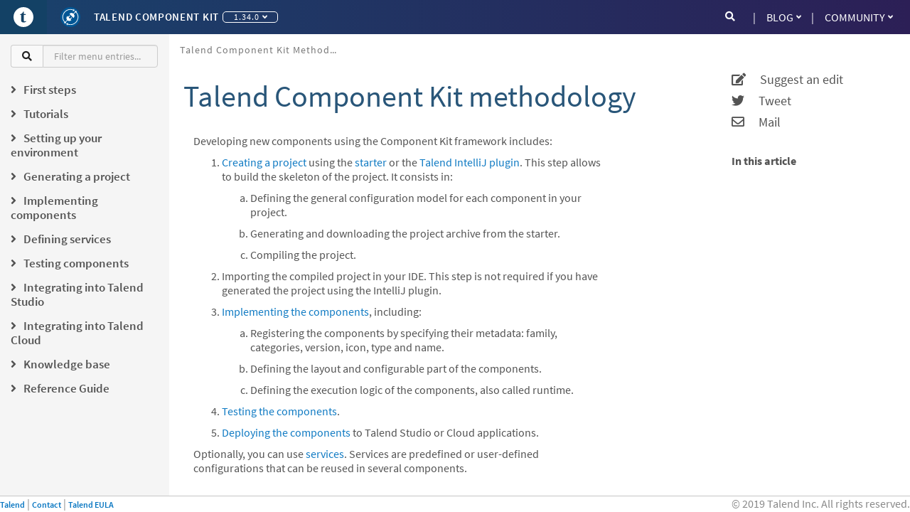

--- FILE ---
content_type: text/html; charset=utf-8
request_url: https://talend.github.io/component-runtime/main/1.34.0/methodology-creating-components.html
body_size: 7243
content:
<!DOCTYPE html>
<html lang="en">
  <head>
    <meta charset="utf-8">
    <meta name="viewport" content="width=device-width, initial-scale=1.0">
    <title>Talend Component Kit Developer Reference Guide :: Talend Component Kit methodology</title>
    <link rel="canonical" href="https://talend.github.io/component-runtime/main/1.43.0/methodology-creating-components.html">
    <meta name="description" content="Learn the main steps to build a custom component using Talend Component Kit">
    <meta name="keywords" content="get started, learn">
    <meta name="generator" content="Talend Component Kit Generator">
    <meta charset="utf-8">
    <meta name="viewport" content="width=device-width,initial-scale=1">
    <title>Talend Component Kit methodology :: Talend Component Kit Developer Reference Guide</title>
    <link rel="canonical" href="https://talend.github.io/component-runtime/main/1.43.0/methodology-creating-components.html">
    <meta name="description" content="Learn the main steps to build a custom component using Talend Component Kit">
    <meta name="keywords" content="get started, learn">
    <meta name="generator" content="Antora 2.3.4">
<meta name="date" content="2022-03-01T11:32:29.394Z" scheme="YYYY-MM-DDTHH:mm:ss.sssZ">
<link href="https://fonts.googleapis.com/css?family=Source+Sans+Pro" rel="stylesheet">
<link rel="stylesheet" href="https://cdnjs.cloudflare.com/ajax/libs/font-awesome/4.7.0/css/font-awesome.css" integrity="sha256-NuCn4IvuZXdBaFKJOAcsU2Q3ZpwbdFisd5dux4jkQ5w=" crossorigin="anonymous" />
<link rel="stylesheet" href="https://cdnjs.cloudflare.com/ajax/libs/highlight.js/9.12.0/styles/idea.min.css" integrity="sha256-rD61BPsgKHzJPyg7vpXaYOw6tMYuY2fz1p9033NYeM8=" crossorigin="anonymous" />
<link rel="stylesheet" href="https://use.fontawesome.com/releases/v5.1.0/css/all.css" integrity="sha384-lKuwvrZot6UHsBSfcMvOkWwlCMgc0TaWr+30HWe3a4ltaBwTZhyTEggF5tJv8tbt" crossorigin="anonymous">
<link rel="stylesheet" href="https://cdn.jsdelivr.net/npm/@talend/bootstrap-theme@0.200.1/dist/bootstrap.css">
<link rel="stylesheet" href="../../_/css/talend.css">
<link rel="shortcut icon" href="../../_/images/favicon_0.ico" />


<script type="text/x-mathjax-config">
                MathJax.Hub.Config({
                  messageStyle: "none",
                  tex2jax: {
                    inlineMath: [["\\(", "\\)"]],
                    displayMath: [["\\[", "\\]"]],
                    ignoreClass: "nostem|nolatexmath"
                  },
                  asciimath2jax: {
                    delimiters: [["\\$", "\\$"]],
                    ignoreClass: "nostem|noasciimath"
                  },
                  TeX: { equationNumbers: { autoNumber: "none" } }
                });
                </script>
<script type="text/javascript"
  src="https://cdnjs.cloudflare.com/ajax/libs/mathjax/2.7.5/MathJax.js?config=TeX-MML-AM_CHTML">
</script>
    <script async src="https://www.googletagmanager.com/gtag/js?id=GTM-PSBN"></script>
    <script>function gtag(){dataLayer.push(arguments)};window.dataLayer=window.dataLayer||[];gtag('js',new Date());gtag('config','GTM-PSBN')</script>
    <script>var uiRootPath = '../../_'</script>
  </head>
  <body>
      <svg xmlns="http://www.w3.org/2000/svg" focusable="false" style="display: none;">
    <symbol id="talend-logo-square">
        <svg xmlns="http://www.w3.org/2000/svg" viewBox="0 0 16 16">
            <path fill="#FFF" d="M8,5.32907052e-14 C12.4182648,5.32907052e-14 16,3.58173516 16,8 C16,12.4188737 12.4182648,16.0006088 8,16.0006088 C3.58173516,16.0006088 0,12.4188737 0,8 C0,3.58173516 3.58173516,5.32907052e-14 8,5.32907052e-14 Z M7.86070588,3.63987227 C7.41418487,4.67207395 6.53747899,5.46891429 5.4532437,5.80834286 C5.4532437,5.80834286 5.23179832,5.86098151 5.28867227,6.09271261 C5.29532773,6.11267899 5.30137815,6.13264538 5.31105882,6.15261176 C5.34191597,6.21735126 5.37942857,6.25062857 5.42359664,6.25607395 L6.13391597,6.25607395 L6.13391597,10.6517042 C6.13391597,11.2755025 6.32329412,11.7117378 6.70205042,11.959805 C7.08020168,12.2072672 7.58843697,12.3306958 8.22554622,12.3306958 C8.42521008,12.3306958 8.65633613,12.2937882 8.91952941,12.218763 C9.18272269,12.1431328 9.43078992,12.0469311 9.66312605,11.9295529 C9.89606723,11.8127798 10.0672941,11.6941916 10.1780168,11.5737882 C10.2046387,11.5568471 10.2046387,11.5090487 10.1780168,11.4316034 C10.151395,11.354158 10.1138824,11.282158 10.0648739,11.2162084 C10.0164706,11.1496538 9.97895798,11.1230319 9.95233613,11.1363429 C9.78413445,11.2198387 9.60020168,11.2912336 9.40114286,11.3487126 C9.20208403,11.4061916 9.02904202,11.4352336 8.88322689,11.4352336 C8.7192605,11.4352336 8.59401681,11.397721 8.50810084,11.325721 C8.42157983,11.2525109 8.35986555,11.1169815 8.32235294,10.9203429 C8.28423529,10.7237042 8.26547899,10.4363092 8.26547899,10.0599731 L8.26547899,6.24276303 L9.69337815,6.24276303 C9.74178151,6.24276303 9.78715966,6.19617479 9.82951261,6.10239328 C9.8712605,6.01042689 9.89243697,5.89546891 9.89243697,5.75812437 C9.89243697,5.70004034 9.87791597,5.64861176 9.84887395,5.60504874 C9.82043697,5.56088067 9.78171429,5.53667899 9.73331092,5.5324437 L8.26547899,5.5324437 L8.26547899,3.6792 C8.26547899,3.60235966 8.21465546,3.54790588 8.1245042,3.51099832 C7.95811765,3.45896471 7.86070588,3.63987227 7.86070588,3.63987227 Z"</path>
        </svg>
    </symbol>
    <symbol id="talend-component-kit-positive">
        <svg xmlns="http://www.w3.org/2000/svg" viewBox="0 0 16 16">
            <g fill="none">
                <path fill="#005695" d="M8 16A8 8 0 1 1 8 0a8 8 0 0 1 0 16z"></path>
                <path fill="#FFF" d="M5.69 10.662a2.3 2.3 0 0 0 1.425.492 2.3 2.3 0 0 0 1.664-.709l-.631-.632 1.005-1.005a.33.33 0 0 0 0-.466.332.332 0 0 0-.467 0L7.68 9.347 6.633 8.3l1.005-1.005a.33.33 0 0 0-.467-.466L6.167 7.832l-.653-.652a2.3 2.3 0 0 0-.71 1.664c0 .54.187 1.037.498 1.43L3.878 11.7a.721.721 0 0 0-.358.027 5.824 5.824 0 0 1-.722-6.368c1.364-2.7 4.612-3.914 7.41-2.777l-.348.69 1.584-.369-.643-1.495-.351.695C7.384.832 3.818 2.15 2.32 5.117a6.359 6.359 0 0 0 .798 6.962.704.704 0 0 0 1.26.631.704.704 0 0 0-.036-.699l1.349-1.349z"></path>
                <path fill="#FFF" d="M12.623 3.031a.706.706 0 0 0-.973.894l-1.296 1.298a2.304 2.304 0 0 0-3.092.215l3.266 3.265a2.304 2.304 0 0 0 .213-3.092l1.299-1.297a.701.701 0 0 0 .504.006 5.838 5.838 0 0 1 .675 6.311c-1.332 2.636-4.524 3.871-7.284 2.826l.339-.67-1.585.368.643 1.494.36-.712c3.028 1.18 6.538-.162 8.005-3.064a6.375 6.375 0 0 0-.758-6.912.703.703 0 0 0-.316-.93z"></path>
            </g>
        </svg>
    </symbol>
</svg>

<header class="global-header">
  <nav class="navbar navbar-default">
      <div class="navbar-text-content nav navbar-nav">
        <button type="button" class="navbar-toggle collapsed" data-toggle="collapse" data-target="#navbar" aria-expanded="false" aria-controls="navbar">
          <span class="sr-only">Toggle navigation</span>
          <span class="icon-bar"></span>
          <span class="icon-bar"></span>
          <span class="icon-bar"></span>
        </button>
        <button aria-label="Go to Portal" id="header-talend-logo" type="button" class="btn-icon-only btn btn-link">
            <svg name="talend-logo-square" focusable="false" aria-hidden="true">
                <use xmlns:xlink="http://www.w3.org/1999/xlink" xlink:href="#talend-logo-square"></use>
            </svg>
        </button>
        <button aria-label="Kit logo" id="header-kit-logo" type="button" class="btn-icon-only btn btn-link">
          <svg name="talend-component-kit-positive" focusable="false" aria-hidden="true">
            <use xmlns:xlink="http://www.w3.org/1999/xlink" xlink:href="#talend-component-kit-positive"></use>
          </svg>
        </button>
        <a class="navbar-single-link" href="index.html">Talend Component Kit</a>
        <div class="btn-group navbar-versions">
          <button type="button" class="btn btn-default dropdown-toggle" data-toggle="dropdown" aria-haspopup="true" aria-expanded="false">
                1.34.0
              <span class="caret"></span>
          </button>
          <ul class="dropdown-menu">
                <li class="navbar-item version">
                    <a href="../1.43.0/index.html">1.43.0</a>
                </li>
                <li class="navbar-item version">
                    <a href="../1.42.0/index.html">1.42.0</a>
                </li>
                <li class="navbar-item version">
                    <a href="../1.41.1/index.html">1.41.1</a>
                </li>
                <li class="navbar-item version">
                    <a href="../1.41.0/index.html">1.41.0</a>
                </li>
                <li class="navbar-item version">
                    <a href="../1.40.0/index.html">1.40.0</a>
                </li>
                <li class="navbar-item version">
                    <a href="../1.37.1/index.html">1.37.1</a>
                </li>
                <li class="navbar-item version">
                    <a href="../1.37.0/index.html">1.37.0</a>
                </li>
                <li class="navbar-item version">
                    <a href="../1.36.1/index.html">1.36.1</a>
                </li>
                <li class="navbar-item version">
                    <a href="../1.36.0/index.html">1.36.0</a>
                </li>
                <li class="navbar-item version">
                    <a href="../1.35.1/index.html">1.35.1</a>
                </li>
                <li class="navbar-item version">
                    <a href="../1.35.0/index.html">1.35.0</a>
                </li>
                <li class="navbar-item version">
                    <a href="../1.34.1/index.html">1.34.1</a>
                </li>
                <li class="navbar-item version">
                    <a href="index.html">1.34.0</a>
                </li>
                <li class="navbar-item version">
                    <a href="../1.33.2/index.html">1.33.2</a>
                </li>
                <li class="navbar-item version">
                    <a href="../1.33.1/index.html">1.33.1</a>
                </li>
                <li class="navbar-item version">
                    <a href="../1.33.0/index.html">1.33.0</a>
                </li>
                <li class="navbar-item version">
                    <a href="../1.32.2/index.html">1.32.2</a>
                </li>
                <li class="navbar-item version">
                    <a href="../1.32.1/index.html">1.32.1</a>
                </li>
                <li class="navbar-item version">
                    <a href="../1.32.0/index.html">1.32.0</a>
                </li>
                <li class="navbar-item version">
                    <a href="../1.31.2/index.html">1.31.2</a>
                </li>
                <li class="navbar-item version">
                    <a href="../1.31.1/index.html">1.31.1</a>
                </li>
                <li class="navbar-item version">
                    <a href="../1.31.0/index.html">1.31.0</a>
                </li>
                <li class="navbar-item version">
                    <a href="../1.28.2/index.html">1.28.2</a>
                </li>
                <li class="navbar-item version">
                    <a href="../1.28.1/index.html">1.28.1</a>
                </li>
                <li class="navbar-item version">
                    <a href="../1.28.0/index.html">1.28.0</a>
                </li>
                <li class="navbar-item version">
                    <a href="../1.1.27/index.html">1.1.27</a>
                </li>
                <li class="navbar-item version">
                    <a href="../1.1.26/index.html">1.1.26</a>
                </li>
                <li class="navbar-item version">
                    <a href="../1.1.25/index.html">1.1.25</a>
                </li>
                <li class="navbar-item version">
                    <a href="../1.1.24/index.html">1.1.24</a>
                </li>
                <li class="navbar-item version">
                    <a href="../1.1.23/index.html">1.1.23</a>
                </li>
                <li class="navbar-item version">
                    <a href="../1.1.22/index.html">1.1.22</a>
                </li>
                <li class="navbar-item version">
                    <a href="../1.1.21/index.html">1.1.21</a>
                </li>
                <li class="navbar-item version">
                    <a href="../1.1.20/index.html">1.1.20</a>
                </li>
                <li class="navbar-item version">
                    <a href="../1.1.19/index.html">1.1.19</a>
                </li>
                <li class="navbar-item version">
                    <a href="../1.1.18/index.html">1.1.18</a>
                </li>
                <li class="navbar-item version">
                    <a href="../1.1.17/index.html">1.1.17</a>
                </li>
                <li class="navbar-item version">
                    <a href="../1.1.16/index.html">1.1.16</a>
                </li>
                <li class="navbar-item version">
                    <a href="../1.1.15/index.html">1.1.15</a>
                </li>
                <li class="navbar-item version">
                    <a href="../1.1.14/index.html">1.1.14</a>
                </li>
                <li class="navbar-item version">
                    <a href="../1.1.13/index.html">1.1.13</a>
                </li>
                <li class="navbar-item version">
                    <a href="../1.1.12/index.html">1.1.12</a>
                </li>
                <li class="navbar-item version">
                    <a href="../1.1.11/index.html">1.1.11</a>
                </li>
                <li class="navbar-item version">
                    <a href="../1.1.10/index.html">1.1.10</a>
                </li>
                <li class="navbar-item version">
                    <a href="../1.1.9/index.html">1.1.9</a>
                </li>
                <li class="navbar-item version">
                    <a href="../1.1.8/index.html">1.1.8</a>
                </li>
                <li class="navbar-item version">
                    <a href="../1.1.7/index.html">1.1.7</a>
                </li>
                <li class="navbar-item version">
                    <a href="../1.1.6/index.html">1.1.6</a>
                </li>
                <li class="navbar-item version">
                    <a href="../1.1.5/index.html">1.1.5</a>
                </li>
                <li class="navbar-item version">
                    <a href="../1.1.4/index.html">1.1.4</a>
                </li>
                <li class="navbar-item version">
                    <a href="../1.1.3/index.html">1.1.3</a>
                </li>
                <li class="navbar-item version">
                    <a href="../1.1.2/index.html">1.1.2</a>
                </li>
                <li class="navbar-item version">
                    <a href="../1.1.1/index.html">1.1.1</a>
                </li>
                <li class="navbar-item version">
                    <a href="../1.1.0/index.html">1.1.0</a>
                </li>
                <li class="navbar-item version">
                    <a href="../1.0.4/index.html">1.0.4</a>
                </li>
                <li class="navbar-item version">
                    <a href="../1.0.3/index.html">1.0.3</a>
                </li>
                <li class="navbar-item version">
                    <a href="../1.0.2/index.html">1.0.2</a>
                </li>
                <li class="navbar-item version">
                    <a href="../1.0.1/index.html">1.0.1</a>
                </li>
          </ul>
        </div>
      </div>
      <div id="navbar" class="navbar-collapse collapse">
        <ul class="nav navbar-nav navbar-right">
          <li class="dropdown">
            <a href="#" class="dropdown-toggle" data-toggle="dropdown" role="button" aria-haspopup="true" aria-expanded="false">Blog <span class="caret"></span></a>
            <ul class="dropdown-menu">
              <li><a class="navbar-item" href="https://talend.github.io/component-runtime/blog/release-notes.html" target="_blank">Release Notes</a></li>
            </ul>
          </li>
          <li class="dropdown">
            <a href="#" class="dropdown-toggle" data-toggle="dropdown" role="button" aria-haspopup="true" aria-expanded="false">Community <span class="caret"></span></a>
            <ul class="dropdown-menu">
              <li><a class="navbar-item" href="https://github.com/talend/component-runtime" target="_blank">GitHub Repository</a></li>
              <li><a class="navbar-item" href="contributors.html">Contributors</a></li>
              <li><a class="navbar-item" href="https://community.talend.com/t5/Component-Development/bd-p/ComponentDevelopment" target="_blank">Forum</a></li>
              <li><a class="navbar-item" href="https://help.talend.com/" target="_blank">Talend Help Center</a></li>
            </ul>
          </li>
        </ul>
        <form role="search" action="search.html" class="navbar-form navbar-right">
          <div class="input-group">
            <span class="input-group-addon"><i class="fa fa-search"></i></span>
            <input class="form-control" type="text" placeholder="Search" name="query" id="searchInput">
          </div>
        </form>
      </div>
    </nav>
</header>
            <main class="main">
              <div class="navigation-container grey-background hidden-xs col-sm-2" data-component="main" data-version="1.34.0">
  <aside class="navigation" role="navigation">
    <div class="panels">
      <div class="input-group nav-filter-group">
        <span class="input-group-addon"><i class="fa fa-search"></i></span>
        <input class="form-control" type="text" placeholder="Filter menu entries..." id="navFilterInput">
      </div>
      <div class="navigation-menu is-active" data-panel="menu">
        <nav class="nav-menu">
          <!-- <label>Talend Component Kit Developer Reference Guide</label> -->
          <ul class="nav nav-list tree" >
  <li data-depth="0">
      
    <ul class="nav nav-list tree" >
  <li data-depth="1">
      <label class="tree-toggler nav-header"><i class="fa fa-angle-right"></i><span>First steps</span></label>
    <ul class="nav nav-list tree"  style="display:none">
  <li data-depth="2">
    <a class="menu-link" href="getting-started.html">Getting Started</a>
  </li>
  <li data-depth="2">
    <a class="menu-link" href="tutorial-create-my-first-component.html">Creating your first component</a>
  </li>
  <li data-depth="2">
    <a class="menu-link" href="record-types.html">Record types</a>
  </li>
</ul>
  </li>
  <li data-depth="1">
      <label class="tree-toggler nav-header"><i class="fa fa-angle-right"></i><span>Tutorials</span></label>
    <ul class="nav nav-list tree"  style="display:none">
  <li data-depth="2">
    <a class="menu-link" href="index-tutorials.html">Tutorial overview</a>
  </li>
  <li data-depth="2">
    <a class="menu-link" href="tutorial-create-my-first-component.html">Creating your first component</a>
  </li>
  <li data-depth="2">
    <a class="menu-link" href="tutorial-generate-project-using-starter.html">Generating a project from the starter</a>
  </li>
  <li data-depth="2">
    <a class="menu-link" href="tutorial-create-an-input-component.html">Creating a Hazelcast input component</a>
  </li>
  <li data-depth="2">
    <a class="menu-link" href="tutorial-create-an-output-component.html">Creating a Hazelcast output component</a>
  </li>
  <li data-depth="2">
    <a class="menu-link" href="tutorial-create-components-rest-api.html">Creating a Zendesk REST API connector</a>
  </li>
  <li data-depth="2">
    <a class="menu-link" href="tutorial-test-rest-api.html">Testing a Zendesk REST API connector</a>
  </li>
  <li data-depth="2">
    <a class="menu-link" href="tutorial-test-your-components.html">Testing a Hazelcast component</a>
  </li>
  <li data-depth="2">
    <a class="menu-link" href="tutorial-dev-vs-ci-setup.html">Testing in a continuous integration environment</a>
  </li>
  <li data-depth="2">
    <a class="menu-link" href="tutorial-handle-talend-component-migration.html">Handling component version migration</a>
  </li>
</ul>
  </li>
  <li data-depth="1">
      <label class="tree-toggler nav-header"><i class="fa fa-angle-right"></i><span>Setting up your environment</span></label>
    <ul class="nav nav-list tree"  style="display:none">
  <li data-depth="2">
    <a class="menu-link" href="index-setup-environment.html">Setup overview</a>
  </li>
  <li data-depth="2">
    <a class="menu-link" href="#system-prerequisites.adoc.adoc">System requirements</a>
  </li>
  <li data-depth="2">
    <a class="menu-link" href="installing-talend-intellij-plugin.html">Installing the IntelliJ plugin</a>
  </li>
</ul>
  </li>
  <li data-depth="1">
      <label class="tree-toggler nav-header"><i class="fa fa-angle-right"></i><span>Generating a project</span></label>
    <ul class="nav nav-list tree"  style="display:none">
  <li data-depth="2">
    <a class="menu-link" href="index-generating-project.html">Project generation overview</a>
  </li>
  <li data-depth="2">
    <a class="menu-link" href="tutorial-generate-project-using-starter.html">Using the Starter</a>
  </li>
  <li data-depth="2">
    <a class="menu-link" href="generate-project-using-intellij-plugin.html">Using the IntelliJ plugin</a>
  </li>
</ul>
  </li>
  <li data-depth="1">
      <label class="tree-toggler nav-header"><i class="fa fa-angle-right"></i><span>Implementing components</span></label>
    <ul class="nav nav-list tree"  style="display:none">
  <li data-depth="2">
    <a class="menu-link" href="index-creating-components.html">Component implementation overview</a>
  </li>
  <li data-depth="2">
    <a class="menu-link" href="component-registering.html">Defining component metadata</a>
  </li>
  <li data-depth="2">
    <a class="menu-link" href="creating-dataset-datastore.html">Defining datasets and datastores</a>
  </li>
  <li data-depth="2">
    <a class="menu-link" href="component-define-input.html">Defining an input component logic</a>
  </li>
  <li data-depth="2">
    <a class="menu-link" href="component-define-processor-output.html">Defining a processor/output logic</a>
  </li>
  <li data-depth="2">
    <a class="menu-link" href="component-define-standalone.html">Defining a standalone component logic</a>
  </li>
  <li data-depth="2">
    <a class="menu-link" href="component-configuration.html">Defining component configuration</a>
  </li>
  <li data-depth="2">
    <a class="menu-link" href="component-execution.html">Component execution logic</a>
  </li>
  <li data-depth="2">
    <a class="menu-link" href="component-internationalization.html">Internationalizing a component</a>
  </li>
  <li data-depth="2">
    <a class="menu-link" href="component-versions-and-migration.html">Managing component versions</a>
  </li>
  <li data-depth="2">
    <a class="menu-link" href="tutorial-configuration-sensitive-data.html">Masking sensitive data</a>
  </li>
  <li data-depth="2">
    <a class="menu-link" href="concept-processor-and-batch-processing.html">Implementing batch processing</a>
  </li>
  <li data-depth="2">
    <a class="menu-link" href="component-implementing-streaming.html">Implementing streaming on a component</a>
  </li>
  <li data-depth="2">
    <a class="menu-link" href="component-loading.html">Component loading</a>
  </li>
  <li data-depth="2">
    <a class="menu-link" href="build-tools-maven.html">Building components with Maven</a>
  </li>
  <li data-depth="2">
    <a class="menu-link" href="build-tools-gradle.html">Building components with Gradle</a>
  </li>
  <li data-depth="2">
    <a class="menu-link" href="wrapping-a-beam-io.html">Wrapping a Beam I/O</a>
  </li>
</ul>
  </li>
  <li data-depth="1">
      <label class="tree-toggler nav-header"><i class="fa fa-angle-right"></i><span>Defining services</span></label>
    <ul class="nav nav-list tree"  style="display:none">
  <li data-depth="2">
    <a class="menu-link" href="index-defining-services.html">Service overview</a>
  </li>
  <li data-depth="2">
    <a class="menu-link" href="services-internationalization.html">Internationalizing a service</a>
  </li>
  <li data-depth="2">
    <a class="menu-link" href="services-actions.html">Providing actions through a service</a>
  </li>
  <li data-depth="2">
    <a class="menu-link" href="services-built-in.html">Built-in services</a>
  </li>
  <li data-depth="2">
    <a class="menu-link" href="services-interceptors.html">Services and interceptors</a>
  </li>
  <li data-depth="2">
    <a class="menu-link" href="services-custom-api.html">Defining a custom API</a>
  </li>
</ul>
  </li>
  <li data-depth="1">
      <label class="tree-toggler nav-header"><i class="fa fa-angle-right"></i><span>Testing components</span></label>
    <ul class="nav nav-list tree"  style="display:none">
  <li data-depth="2">
    <a class="menu-link" href="index-testing-components.html">Component testing overview</a>
  </li>
  <li data-depth="2">
    <a class="menu-link" href="testing-best-practices.html">Component testing best practices</a>
  </li>
  <li data-depth="2">
    <a class="menu-link" href="index-sub-testing-runtime.html">Testing component runtime</a>
  </li>
  <li data-depth="2">
    <a class="menu-link" href="testing-beam.html">Beam testing</a>
  </li>
  <li data-depth="2">
    <a class="menu-link" href="testing-multiple-envs.html">Testing in multiple environments</a>
  </li>
  <li data-depth="2">
    <a class="menu-link" href="testing-maven-passwords.html">Reusing Maven credentials</a>
  </li>
  <li data-depth="2">
    <a class="menu-link" href="testing-generating-data.html">Generating data for testing</a>
  </li>
  <li data-depth="2">
    <a class="menu-link" href="services-pipeline.html">Simple/Test Pipeline API</a>
  </li>
  <li data-depth="2">
    <a class="menu-link" href="https://beam.apache.org/documentation/programming-guide/#creating-a-pipeline">Beam Pipeline API</a>
  </li>
</ul>
  </li>
  <li data-depth="1">
      <label class="tree-toggler nav-header"><i class="fa fa-angle-right"></i><span>Integrating into Talend Studio</span></label>
    <ul class="nav nav-list tree"  style="display:none">
  <li data-depth="2">
    <a class="menu-link" href="index-deploying-components.html">Studio integration overview</a>
  </li>
  <li data-depth="2">
    <a class="menu-link" href="studio.html">Iterating on component development</a>
  </li>
  <li data-depth="2">
    <a class="menu-link" href="studio-from-car.html">Installing components from a CAR file</a>
  </li>
  <li data-depth="2">
    <a class="menu-link" href="studio-schema.html">Studio schema</a>
  </li>
  <li data-depth="2">
    <a class="menu-link" href="compatibility.html">Version compatibility</a>
  </li>
  <li data-depth="2">
    <a class="menu-link" href="javajet-to-componentkit.html">From Javajet to the Component Kit</a>
  </li>
</ul>
  </li>
  <li data-depth="1">
      <label class="tree-toggler nav-header"><i class="fa fa-angle-right"></i><span>Integrating into Talend Cloud</span></label>
    <ul class="nav nav-list tree"  style="display:none">
  <li data-depth="2">
    <a class="menu-link" href="index-cloud-integration.html">Cloud integration overview</a>
  </li>
  <li data-depth="2">
    <a class="menu-link" href="documentation-rest.html">Component server and HTTP API</a>
  </li>
  <li data-depth="2">
    <a class="menu-link" href="vault-proxy.html">Component Server Vault Proxy</a>
  </li>
</ul>
  </li>
  <li data-depth="1">
      <label class="tree-toggler nav-header"><i class="fa fa-angle-right"></i><span>Knowledge base</span></label>
    <ul class="nav nav-list tree"  style="display:none">
  <li data-depth="2">
    <a class="menu-link" href="index-knowledge-base.html">Knowledge base articles</a>
  </li>
  <li data-depth="2">
    <a class="menu-link" href="changelog.html">Changelog</a>
  </li>
</ul>
  </li>
  <li data-depth="1">
      <label class="tree-toggler nav-header"><i class="fa fa-angle-right"></i><span>Reference Guide</span></label>
    <ul class="nav nav-list tree"  style="display:none">
  <li data-depth="2">
    <a class="menu-link" href="gallery.html">Widget and validation gallery</a>
  </li>
  <li data-depth="2">
    <a class="menu-link" href="ref-actions.html">List of available actions</a>
  </li>
  <li data-depth="2">
    <a class="menu-link" href="ref-conditions.html">List of conditions for binding properties</a>
  </li>
  <li data-depth="2">
    <a class="menu-link" href="ref-configuration-types.html">Component data configuration types</a>
  </li>
  <li data-depth="2">
    <a class="menu-link" href="ref-constraints.html">Component field constraints and validations</a>
  </li>
  <li data-depth="2">
    <a class="menu-link" href="ref-junit-environments.html">Provided JUnit testing environments</a>
  </li>
  <li data-depth="2">
    <a class="menu-link" href="ref-rest-resources.html">Component Server HTTP API reference</a>
  </li>
  <li data-depth="2">
    <a class="menu-link" href="ref-scanning-exclusions.html">Scanning exclusions</a>
  </li>
  <li data-depth="2">
    <a class="menu-link" href="ref-server-configuration.html">Server configuration</a>
  </li>
  <li data-depth="2">
    <a class="menu-link" href="ref-ui.html">UI API</a>
  </li>
  <li data-depth="2">
    <a class="menu-link" href="apidocs.html">Javadocs</a>
  </li>
</ul>
  </li>
</ul>
  </li>
</ul>
        </nav>
      </div>
    </div>
  </aside>
</div>
              <div class="col-xs-12 col-sm-10 maincontent">
                <div class="toolbar" role="navigation">

    <ol class="breadcrumb">
      <li class="crumb active"><a href="methodology-creating-components.html">Talend Component Kit methodology</a></li>
    </ol>
</div>
                <article class="doc">
        <div class="row">
          <div class="col-sm-9 row">
              <h1>Talend Component Kit methodology</h1>
            <div class="article-content">
              <div id="getting-started-principles" class="paragraph">
<p>Developing new components using the Component Kit framework includes:</p>
</div>
<div class="olist arabic">
<ol class="arabic">
<li>
<p><a href="index-generating-project.html" class="page">Creating a project</a> using the <a href="https://starter-toolkit.talend.io/">starter</a> or the <a href="installing-talend-intellij-plugin.html" class="page">Talend IntelliJ plugin</a>. This step allows to build the skeleton of the project. It consists in:</p>
<div class="olist loweralpha">
<ol class="loweralpha" type="a">
<li>
<p>Defining the general configuration model for each component in your project.</p>
</li>
<li>
<p>Generating and downloading the project archive from the starter.</p>
</li>
<li>
<p>Compiling the project.</p>
</li>
</ol>
</div>
</li>
<li>
<p>Importing the compiled project in your IDE. This step is not required if you have generated the project using the IntelliJ plugin.</p>
</li>
<li>
<p><a href="index-creating-components.html" class="page">Implementing the components</a>, including:</p>
<div class="olist loweralpha">
<ol class="loweralpha" type="a">
<li>
<p>Registering the components by specifying their metadata: family, categories, version, icon, type and name.</p>
</li>
<li>
<p>Defining the layout and configurable part of the components.</p>
</li>
<li>
<p>Defining the execution logic of the components, also called runtime.</p>
</li>
</ol>
</div>
</li>
<li>
<p><a href="index-testing-components.html" class="page">Testing the components</a>.</p>
</li>
<li>
<p><a href="index-deploying-components.html" class="page">Deploying the components</a> to Talend Studio or Cloud applications.</p>
</li>
</ol>
</div>
<div class="paragraph">
<p>Optionally, you can use <a href="index-defining-services.html" class="page">services</a>. Services are predefined or user-defined configurations that can be reused in several components.</p>
</div>
<div class="paragraph">
<p><span class="image"><a class="image" href="https://talend.github.io/component-runtime/main/1.34.0/_images/methodo.png" target="_blank" rel="noopener"><img src="_images/methodo.png" alt="Methodology"></a></span></p>
</div>
            </div>
          </div>
          <div class="col-sm-3 container article-side-panel">
            <nav class="article-anchors">
              <div class="article-side-actions">

                <ul>
                    <li>
                      <a class="article-side-actions-link" target="_blank" href="https://github.com/Talend/component-runtime/blob/component-runtime-1.34.0/documentation/src/main/antora/modules/ROOT/pages/methodology-creating-components.adoc">
                        <i class="fa fa-edit"></i> &nbsp; &nbsp; Suggest an edit
                      </a>
                    </li>

                    <li>
                                <a class="article-side-actions-link" target="_blank"
                                   href="https://twitter.com/intent/tweet?original_referer=https%3A%2F%2Ftalend.github.io%2Fcomponent-runtime%2Fmain%2F1.43.0%2Fmethodology-creating-components.html&text=Talend%20Component%20Kit%20%3E%3E%20Talend%20Component%20Kit%20methodology%20%3E%3E%20&tw_p=tweetbutton&url=https%3A%2F%2Ftalend.github.io%2Fcomponent-runtime%2Fmain%2F1.43.0%2Fmethodology-creating-components.html">
                                    <i class="fab fa-twitter"></i> &nbsp; &nbsp; Tweet
                                </a>
                            </li>
                            <li>
                                <a class="article-side-actions-link"
                                   href="mailto:?subject=Talend%20Component%20Kit%3A%20Talend%20Component%20Kit%20methodology&body=Talend%20Component%20Kit%3A%20Talend%20Component%20Kit%20methodology%0A%0Ahttps%3A%2F%2Ftalend.github.io%2Fcomponent-runtime%2Fmain%2F1.43.0%2Fmethodology-creating-components.html">
                                    <i class="far fa-envelope"></i> &nbsp; &nbsp; Mail
                                </a>
                            </li>

                </ul>
              </div>
              <h1 class="article-side-toc">In this article</h1>
            </nav>
          </div>
          <a href="#top" class="top">Scroll to top</a>
        </div>
        <script>(window.talend = (window.talend || {})).article = true;</script>
    </article>
              </div>
            </main>
              <footer class="footer ">
    <div class="footer-with-copyright footer-with-links">
        <ul class="footer-links pull-left">
            <li><a class="gwt-Anchor" href="http://www.talend.com/">Talend</a></li>
            <li><a class="gwt-Anchor" href="http://www.talend.com/contact">Contact</a></li>
            <li><a class="gwt-Anchor" href="http://www.talend.com/legal-terms/us-eula">Talend EULA</a></li>
        </ul>
        <div class="footer-copyright pull-right" style="">&copy; 2019 Talend Inc. All rights reserved.</div>
    </div>
</footer>
    <script src="https://cdnjs.cloudflare.com/ajax/libs/jquery/3.3.1/jquery.min.js" integrity="sha256-FgpCb/KJQlLNfOu91ta32o/NMZxltwRo8QtmkMRdAu8=" crossorigin="anonymous"></script>
<script src="https://maxcdn.bootstrapcdn.com/bootstrap/3.3.7/js/bootstrap.min.js" integrity="sha384-Tc5IQib027qvyjSMfHjOMaLkfuWVxZxUPnCJA7l2mCWNIpG9mGCD8wGNIcPD7Txa" crossorigin="anonymous"></script>
<script src="https://cdnjs.cloudflare.com/ajax/libs/highlight.js/9.12.0/highlight.min.js" integrity="sha256-/BfiIkHlHoVihZdc6TFuj7MmJ0TWcWsMXkeDFwhi0zw=" crossorigin="anonymous"></script>
<script src="../../_/../js/anchorific.js"></script>
<script src="../../_/js/talend.js"></script>
  </body>
</html>


--- FILE ---
content_type: application/javascript; charset=utf-8
request_url: https://talend.github.io/component-runtime/js/anchorific.js
body_size: 665
content:
"function"!=typeof Object.create&&(Object.create=function(t){function n(){}return n.prototype=t,new n}),function(t,n,a,e){"use strict";var i={init:function(n,a){var e=this;e.elem=a,e.$elem=t(a),e.opt=t.extend({},this.opt,n),e.headers=e.$elem.find(e.opt.headers),e.previous=0,0!==e.headers.length&&(e.first=parseInt(e.headers.prop("nodeName").substring(1),null)),e.build()},opt:{navigation:".anchorific",headers:"h1, h2, h3, h4, h5, h6",speed:200,anchorClass:"anchor",anchorText:"#",top:".top",spy:!0,position:"append",spyOffset:!0},build:function(){var n,a=this,e=function(){};a.opt.navigation&&(t(a.opt.navigation).append("<ul />"),a.previous=t(a.opt.navigation).find("ul").last(),e=function(t){return a.navigations(t)});for(var i=0;i<a.headers.length;i++)e(n=a.headers.eq(i)),a.anchor(n);a.opt.spy&&a.spy(),a.opt.top&&a.back()},navigations:function(n){var a,i,o,r=this,s=r.name(n);n.attr("id")!==e&&(s=n.attr("id")),a=t("<a />").attr("href","#"+s).text(n.text()),i=t("<li />").append(a),o=parseInt(n.prop("nodeName").substring(1),null),i.attr("data-tag",o),r.subheadings(o,i),r.first=o},subheadings:function(n,a){var e=this,i=(t(e.opt.navigation).find("ul"),t(e.opt.navigation).find("li"));n===e.first?e.previous.append(a):n>e.first?(i.last().append("<ul />"),t(e.opt.navigation).find("ul").last().append(a),e.previous=a.parent()):(t("li[data-tag="+n+"]").last().parent().append(a),e.previous=a.parent())},name:function(t){return t.text().replace(/[^\w\s]/gi,"").replace(/\s+/g,"-").toLowerCase()},anchor:function(n){var a,i,o=this,r=o.name(n),s=o.opt.anchorText,p=o.opt.anchorClass;n.attr("id")===e&&n.attr("id",r),i=n.attr("id"),a=t("<a />").attr("href","#"+i).html(s).addClass(p),"append"===o.opt.position?n.append(a):n.prepend(a)},back:function(){var n=this,a=t("body, html");t(n.opt.top).on("click",function(t){t.preventDefault(),a.animate({scrollTop:0},n.opt.speed)})},top:function(n){var a=this.opt.top;!1!==a&&(t(n).scrollTop()>200?t(a).fadeIn():t(a).fadeOut())},spy:function(){var n,a,i,o=this;t(".maincontent").scroll(function(r){o.top(this),n=o.headers.map(function(n){if(t(this).offset().top-t(".maincontent").scrollTop()<o.opt.spyOffset)return this}),(n=t(n).eq(n.length-1))&&n.length&&(a=t('li:has(a[href="#'+n.attr("id")+'"])'),i!==e&&i.removeClass("active"),a.addClass("active"),i=a)})}};t.fn.anchorific=function(n){return this.each(function(){if(!t.data(this,"anchorific")){var a=Object.create(i);a.init(n,this),t.data(this,"anchorific",a)}})}}(jQuery,window,document);


--- FILE ---
content_type: application/javascript; charset=utf-8
request_url: https://talend.github.io/component-runtime/_/js/talend.js
body_size: 2128
content:
$(document).ready(function () {
  // drop titles from <i> to not pollute the ui with pointless text
  function setAdmonitionStyle(item, color) {
    var i = $(item);
    i.css('border-left', '1.5px solid ' + color);
    i.css('padding-left', '2rem');
    i.css('background-color', color + '10');
    i.css('color', color);
  }
  $('div.admonitionblock td.icon > i.fa').each(function (idx, item) {
    item.title = '';

    var jItem = $(item);
    jItem.addClass('fa-lg');
    var content = jItem.parent().parent().find('td.content');
    if (jItem.hasClass('icon-important')) {
        setAdmonitionStyle(content, '#e96065');
    } else if (jItem.hasClass('icon-note')) {
        setAdmonitionStyle(content, '#0675c1');
    } else {
        setAdmonitionStyle(content, '#6ec01e');
    }
  });
  // menu
  $('label.tree-toggler').click(function () { // on click, open it
    var toggler = $(this);
    var icon = toggler.find('i');
    icon.toggleClass('fa-angle-right');
    icon.toggleClass('fa-angle-down');
    toggler.parent().children('ul.tree').toggle(200);
  });
  $('a.menu-link').each(function () {
    var href = $(this).attr('href');
    if (href == window.location.pathname || href == window.location.hash){
      $(this).addClass("current");
    }
  });

  // search button
  var searchBox = $('#searchInput');
  $('form[role=search] .input-group-addon > i.fa-search').click(function () {
    searchBox.toggle(400);
  });

  // ensure dependencies blocks are multi-dependencies friendly
  function isSimpleTag(content, tagName) {
    var endTag = '</' + tagName + '>';
    return content.indexOf('<' + tagName + '>') === 0 && content.indexOf(endTag) === content.length - endTag.length;
  }
  function toADocCode(content, highlighting) {
    return '<div class="listingblock dependency-sample-code"><div class="content"><pre class="highlightjs highlight">' +
      '<code class="language-' + highlighting + ' hljs" data-lang="' + highlighting + '">' + content + '</code></pre></div></div>';
  }
  function extractFromXml(content, tagName) {
    var startTag = '<' + tagName + '>';
    var start = content.indexOf(startTag);
    var end = content.indexOf('</' + tagName + '>', start + 1);
    if (start < 0 || end <= start) {
      return false;
    }
    return content.substring(start + startTag.length, end);
  }
  function parseGav(dep) {
    var artifactId = extractFromXml(dep, 'artifactId');
    var groupId = extractFromXml(dep, 'groupId');
    var version = extractFromXml(dep, 'version');
    var scope = extractFromXml(dep, 'scope');
    return {
      success: artifactId && groupId && version,
      groupId: groupId,
      artifactId: artifactId,
      version: version,
      scope: scope || 'compile'
    };
  }
  var codeCounter = 0;
  $('code.language-xml').each(function () {
    var code = $(this);
    var content = code.text().trim();
    if (isSimpleTag(content, 'dependency')) {
      var highlightjsParent = code.parent();
      if (!highlightjsParent || !highlightjsParent.hasClass('highlightjs')) {
        return;
      }
      var contentParent = highlightjsParent.parent();
      if (!contentParent || !contentParent.hasClass('content')) {
        return;
      }
      var listingblockParent = contentParent.parent();
      if (!listingblockParent || !listingblockParent.hasClass('listingblock')) {
        return;
      }
      var gav = parseGav(content);
      if (!gav.success) {
        return;
      }
      listingblockParent.html('<ul class="nav nav-tabs">'+
        '<li class="active"><a data-toggle="tab" href="#__generated_code_tab_maven_' + codeCounter + '">Maven</a></li>' +
        '<li><a data-toggle="tab" href="#__generated_code_tab_sbt_' + codeCounter + '">SBT</a></li>' +
        '<li><a data-toggle="tab" href="#__generated_code_tab_ivy_' + codeCounter + '">Ivy</a></li>' +
        '<li><a data-toggle="tab" href="#__generated_code_tab_grapes_' + codeCounter + '">Grapes</a></li>' +
      '</ul>' +
      '<div class="tab-content dependency-sample">' +
        '<div id="__generated_code_tab_maven_' + codeCounter + '" class="tab-pane fade in active">' +
          toADocCode($('<div/>').text(content).html(), 'xml') +
        '</div>' +
       '<div id="__generated_code_tab_sbt_' + codeCounter + '" class="tab-pane fade">' +
          toADocCode('libraryDependencies += "' + gav.groupId + '" % "' + gav.artifactId + '" % "' + gav.version + '" % ' + gav.scope, 'text') +
        '</div>' +
        '<div id="__generated_code_tab_ivy_' + codeCounter + '" class="tab-pane fade">' +
          toADocCode($('<div/>').text('<dependency org="' + gav.groupId + '" name="' + gav.artifactId + '" rev="' + gav.version + '" />').html(), 'xml') +
        '</div>' +
        '<div id="__generated_code_tab_grapes_' + codeCounter + '" class="tab-pane fade">' +
          toADocCode('@Grapes(\n    @Grab(group=\'' + gav.groupId + '\', module=\'' + gav.artifactId + '\', version=\'' + gav.version + '\')\n)', 'java') +
        '</div>' +
      '</div>');
      codeCounter++;
    }
  });

  // syntax highlighting
  if (!window.talend || !window.talend.skipHighlightJs) {
    hljs.initHighlighting();
  }

  // anchors based menu on the right
  if (window.talend && window.talend.article) {
    var articleContent = $('.article-content');
    var anchorsTitle = $('.article-anchors > h1');
    articleContent.anchorific({
      navigation: '.article-anchors',
      headers: 'h2, h3',
      speed: 200,
      spy: true,
      spyOffset: articleContent.offset().top,
      anchorText: '$',
      position: 'append'
    });
    var sizeSubMenuPanel = $('.article-anchors');
    var sizeSubMenuChildren = sizeSubMenuPanel.find('ul li');
    if (sizeSubMenuChildren.length) {
      // drop the numbers if any from the submenu to save some space
      sizeSubMenuPanel.find('li > a').not('.article-side-actions-link').each(function () {
        var link = $(this);
        var text = link.text();
        var newText = text.replace(/^([0-9]+\.?)* ?/, '');
        if (newText !== text) {
          link.text(newText);
        }
      });

      // ensure the width is ok even with position: fixed
      var sizeSubMenuContainer = sizeSubMenuPanel.parent();
      var adjustSizePanelSize = function () {
        sizeSubMenuPanel.width(sizeSubMenuContainer.width());
      };
      adjustSizePanelSize();
      var wd = $(window);
      wd.resize(adjustSizePanelSize);
      wd.trigger('scroll');
    } else {
      sizeSubMenuPanel.remove();
    }
  }

  // select the nav link if any is matching
  var initNav = function () {
    $('a.menu-link[href="' + window.location.pathname.substring(window.location.pathname.lastIndexOf('/') + 1) + '"]')
      .each(function () {
        var link = $(this);
        link.parent().parent().parent().find('label.tree-toggler').each(function () {
          var toggler = $(this);
          var icon = toggler.find('i');
          icon.toggleClass('fa-angle-right');
          icon.toggleClass('fa-angle-down');
          toggler.parent().children('ul.tree').toggle(200);
        });
      });
  };
  try {
    initNav();
  } catch (e) {
    // no-op
  }

  // nav filter
  // add id - simpler logic after
  var menuLinkId = 1;
  $('a.menu-link').each(function () {
    $(this).attr('menu-id', 'id-' + menuLinkId);
    menuLinkId++;
  });
  $('label.tree-toggler').each(function () {
    $(this).attr('menu-id', 'id-' + menuLinkId);
    menuLinkId++;
  });

  // on filter update the nav
  $('#navFilterInput').on('keyup', function() {
    var value = $(this).val().toLowerCase().trim();
    if (!value.length) {
      $('a.menu-link').show();
      $('label.tree-toggler').each(function () {
        var toggler = $(this);
        var icon = toggler.find('i');
        icon.addClass('fa-angle-right');
        icon.removeClass('fa-angle-down');
        var li = toggler.parent();
        li.children('ul.tree').hide();
        li.show();
      });
      return;
    }
    var words = value.split(' ');
    var togglers = [];
    $('a.menu-link').each(function () {
      var link = $(this);
      var linkText = link.text().toLowerCase()
      if (words.filter(function (it) { return linkText.indexOf(it) >= 0; }).length) {
        link.show();
        var toggler = link.parent().parent().parent().find('label.tree-toggler').attr('menu-id');
        if (togglers.indexOf(toggler) < 0) {
          togglers.push(toggler);
        }
      } else {
        link.hide();
      }
    });
    $('label.tree-toggler').each(function () {
      var toggler = $(this);
      var icon = toggler.find('i');
      var id = toggler.attr('menu-id');
      if (togglers.indexOf(id) < 0) {
        icon.addClass('fa-angle-right');
        icon.removeClass('fa-angle-down');

        var li = toggler.parent();
        li.children('ul.tree').hide();
        li.hide();
      } else {
        icon.removeClass('fa-angle-right');
        icon.addClass('fa-angle-down');
        var li = toggler.parent();
        li.children('ul.tree').show();
        li.show();
      }
    });
  });
});
